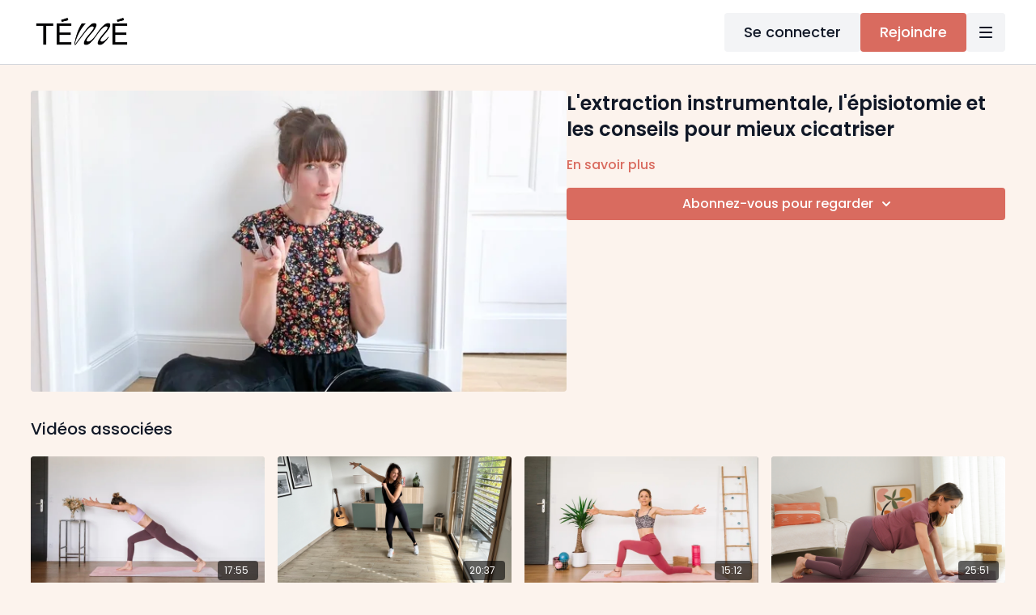

--- FILE ---
content_type: text/vnd.turbo-stream.html; charset=utf-8
request_url: https://mon.studioteme.com/programs/extraction-instrumentale-episiotomie-et-mieux-cicatricer.turbo_stream?playlist_position=sidebar&preview=false
body_size: -243
content:
<turbo-stream action="update" target="program_show"><template>
  <turbo-frame id="program_player">
      <turbo-frame id="program_content" src="/programs/extraction-instrumentale-episiotomie-et-mieux-cicatricer/program_content?playlist_position=sidebar&amp;preview=false">
</turbo-frame></turbo-frame></template></turbo-stream>

--- FILE ---
content_type: text/vnd.turbo-stream.html; charset=utf-8
request_url: https://mon.studioteme.com/programs/extraction-instrumentale-episiotomie-et-mieux-cicatricer/program_content?playlist_position=sidebar&preview=false
body_size: 9791
content:
<turbo-stream action="update" target="program_content"><template><div class="hidden"
     data-controller="integrations"
     data-integrations-facebook-pixel-enabled-value="false"
     data-integrations-google-tag-manager-enabled-value="true"
     data-integrations-google-analytics-enabled-value="false"
>
  <span class="hidden"
        data-integrations-target="gTag"
        data-event="ViewContent"
        data-payload-attributes='["content_name"]'
        data-payload-values='[&quot;L&#39;extraction instrumentale, l&#39;épisiotomie et les conseils pour mieux cicatriser&quot;]'
  ></span>
  <span class="hidden"
        data-integrations-target="fbPx"
        data-event="ViewContent"
        data-payload-attributes='["content_name"]'
        data-payload-values='[&quot;L&#39;extraction instrumentale, l&#39;épisiotomie et les conseils pour mieux cicatriser&quot;]'
  ></span>
</div>

<div
  id="program-controller"
  class='container hotwired'
  data-controller="program program-details-modal"
  data-program-id="1876922"
>
    
<ds-modal no-background="" size="small" with-close-icon id="more-details-modal" data-action="close->program-details-modal#closeDetailModal">
  <div class="bg-ds-default">
    <div class="p-6 pb-0 max-h-[calc(100vh-190px)] overflow-y-auto">
      <p class="text-ds-default text-ds-large-bold mb-4">L&#39;extraction instrumentale, l&#39;épisiotomie et les conseils pour mieux cicatriser</p>
      <p class="text-ds-small-semi-bold-uppercase text-ds-muted mb-4">À propos</p>
      <div class="content-description text-ds-base-regular text-ds-default mb-6" data-program-details-modal-target="modalContent"></div>
      <div class="p-4 bg-ds-overlay flex flex-col gap-2 rounded overflow-x-auto">
          <div class="flex w-full gap-2">
            <div class="text-ds-small-medium text-ds-default w-[100px]">Durée</div>
            <div class="text-ds-micro-semi-bold text-ds-subtle bg-ds-inverted rounded px-1 pt-[0.15rem]">00:17:10</div>
          </div>
        <div class="flex w-full gap-2">
          <div class="text-ds-small-medium text-ds-default w-[100px]">Publié</div>
          <div class="text-ds-small-regular text-ds-default">septembre 2022</div>
        </div>
          <div class="flex w-full gap-2">
              <div class="text-ds-small-medium text-ds-default w-[100px] shrink-0">Catégories</div>
            <div class="flex flex-col w-full">
                <div class="flex">
                  <a
                    class="shrink-0 text-primary text-ds-small-medium inline-block mr-1"
                    target="_blank"
                    href="/categories/toutes-les-videos"
                    data-turbo-frame="_top"
                  >
                    TOUTES LES VIDÉOS
                  </a>
                  <span class="shrink-0 inline-block text-ds-small-regular text-ds-muted">
                    (924 vidéos)
                  </span>
                </div>
            </div>
          </div>
      </div>
    </div>
    <div class="text-right p-6 pt-2">
      <ds-button variant="primary" onclick="document.getElementById('more-details-modal').close()">Fermer</ds-button>
    </div>
  </div>
</ds-modal>

<div class="flex flex-col lg:flex-row gap-x-12 mb-6 lg:mb-0">
    <div class="h-full w-full lg:w-[55%] relative">
        <img
          src="https://alpha.uscreencdn.com/images/programs/1876922/horizontal/Capture_d_e%CC%81cran_2022-08-11_a%CC%80_13.55.43.1663829050.jpg?auto=webp&width=700"
          srcset="https://alpha.uscreencdn.com/images/programs/1876922/horizontal/Capture_d_e%CC%81cran_2022-08-11_a%CC%80_13.55.43.1663829050.jpg?auto=webp&width=700,
                  https://alpha.uscreencdn.com/images/programs/1876922/horizontal/Capture_d_e%CC%81cran_2022-08-11_a%CC%80_13.55.43.1663829050.jpg?auto=webp&width=1050 2x"
          alt="L&#39;extraction instrumentale, l&#39;épisiotomie et les conseils pour mieux cicatriser"
          class="aspect-video rounded h-auto w-full"
        >
    </div>
  <div id="program_about" class="w-full lg:w-[45%] lg:mb-5">
      <h1 class="text-ds-title-2-semi-bold mt-2 lg:mt-0">
        L&#39;extraction instrumentale, l&#39;épisiotomie et les conseils pour mieux cicatriser
      </h1>
    <div class="mt-4 text-ds-small-regular">
      <div aria-expanded=true class="content-description line-clamp-3 max-h-[60px] xl:line-clamp-[7] xl:max-h-[140px] xl:aria-expanded:line-clamp-[11] xl:aria-expanded:max-h-[220px]" data-program-details-modal-target="description">
        <p></p>
      </div>
      <ds-button variant="text" data-action="click->program-details-modal#openDetailModal" class="cursor-pointer">En savoir plus</ds-button>
    </div>
    <div class="mt-4 flex flex-col sm:flex-row gap-2 ">
            <ds-dropdown data-test="subscriptions-list" float="center" sm="float:left" class="w-full">
              <ds-button class="w-full" slot="control" variant="primary">
                  Abonnez-vous pour regarder
                <ds-icon slot="after" name="chevron-down"></ds-icon>
              </ds-button>
              <div
                slot="content"
                class="p-6 pt-4 w-screen max-w-screen-md sm:max-w-lg box-border sm:w-auto"
              >
                <p class="text-ds-small-regular mb-4">Choisissez un abonnement</p>
                  <a
                    href="/checkout/new?o=79537"
                    data-turbo-frame="_top"
                    class="mb-4 last:mb-0 rounded w-full border border-solid border-ds-default flex hover:opacity-70 transition-opacity"
                  >
                      <div class="h-[4rem] sm:h-[7rem] max-w-[112px] w-full sm:max-w-[192px] flex shrink-0">
                        <img class="h-full max-w-full max-h-full rounded-l mr-auto" src="https://alpha.uscreencdn.com/images/offer/79537/1-mois.1736780587.png">
                      </div>
                    <div class="py-1 px-2 sm:px-3 sm:py-3 flex flex-col items-start justify-center w-full">
                      <p class="text-ds-tiny-bold-uppercase text-primary">
                        Chaque mois
                      </p>
                      <p class="!hidden sm:!block text-ds-tiny-regular mb-1 max-x-[2rem] overflow-hidden">
                        Abonnement 1 mois - TÉMÉ
                      </p>
                        <div class="flex flex-col items-start">
                          <span class="text-ds-base-semi-bold">
                            15 jours d&#39;essai gratuit
                          </span>
                          <span class="text-ds-tiny-regular text-ds-muted sm:whitespace-nowrap">
                            €29,00/mois après la période d’essai
                          </span>
                        </div>
                    </div>
                  </a>
                  <a
                    href="/checkout/new?o=79536"
                    data-turbo-frame="_top"
                    class="mb-4 last:mb-0 rounded w-full border border-solid border-ds-default flex hover:opacity-70 transition-opacity"
                  >
                      <div class="h-[4rem] sm:h-[7rem] max-w-[112px] w-full sm:max-w-[192px] flex shrink-0">
                        <img class="h-full max-w-full max-h-full rounded-l mr-auto" src="https://alpha.uscreencdn.com/images/offer/79536/3-mois.1736780636.png">
                      </div>
                    <div class="py-1 px-2 sm:px-3 sm:py-3 flex flex-col items-start justify-center w-full">
                      <p class="text-ds-tiny-bold-uppercase text-primary">
                        Chaque trimestre
                      </p>
                      <p class="!hidden sm:!block text-ds-tiny-regular mb-1 max-x-[2rem] overflow-hidden">
                        Abonnement 3 mois - TÉMÉ
                      </p>
                        <div class="flex flex-col items-start">
                          <span class="text-ds-base-semi-bold">
                            15 jours d&#39;essai gratuit
                          </span>
                          <span class="text-ds-tiny-regular text-ds-muted sm:whitespace-nowrap">
                            €75,00/trimestre après la période d’essai
                          </span>
                        </div>
                    </div>
                  </a>
                  <a
                    href="/checkout/new?o=79535"
                    data-turbo-frame="_top"
                    class="mb-4 last:mb-0 rounded w-full border border-solid border-ds-default flex hover:opacity-70 transition-opacity"
                  >
                      <div class="h-[4rem] sm:h-[7rem] max-w-[112px] w-full sm:max-w-[192px] flex shrink-0">
                        <img class="h-full max-w-full max-h-full rounded-l mr-auto" src="https://alpha.uscreencdn.com/images/offer/79535/6-mois.1736780752.png">
                      </div>
                    <div class="py-1 px-2 sm:px-3 sm:py-3 flex flex-col items-start justify-center w-full">
                      <p class="text-ds-tiny-bold-uppercase text-primary">
                        Chaque semestre
                      </p>
                      <p class="!hidden sm:!block text-ds-tiny-regular mb-1 max-x-[2rem] overflow-hidden">
                        Abonnement 6 mois - TÉMÉ
                      </p>
                        <div class="flex flex-col items-start">
                          <span class="text-ds-base-semi-bold">
                            15 jours d&#39;essai gratuit
                          </span>
                          <span class="text-ds-tiny-regular text-ds-muted sm:whitespace-nowrap">
                            €138,00/Semestre après la période d’essai
                          </span>
                        </div>
                    </div>
                  </a>
                  <div class="text-right">
                    <a href="/join" data-turbo-frame="_top" class="inline-flex text-ds-base-medium items-center" href="">Plus d&#39;informations<ds-icon class="ml-1" size="14px" name="chevron-right"></ds-icon></a>
                  </div>
              </div>
            </ds-dropdown>
    </div>
  </div>
</div>

</div>


  <turbo-frame loading="lazy" id="program_related" src="/programs/extraction-instrumentale-episiotomie-et-mieux-cicatricer/related" target="_top"></turbo-frame>

</template></turbo-stream>

--- FILE ---
content_type: text/html; charset=utf-8
request_url: https://mon.studioteme.com/programs/extraction-instrumentale-episiotomie-et-mieux-cicatricer/related
body_size: 11027
content:
<turbo-frame id="program_related" target="_top">

    <div class="container " data-area="program-related-videos">
      <div class="cbt-related mt-8  pb-16">
        <div class="cbt-related-title text-xl font-medium">Vidéos associées</div>
          <div class="mt-5 grid grid-cols-1 sm:grid-cols-2 md:grid-cols-3 lg:grid-cols-4 xl:grid-cols-4 gap-x-4 gap-y-6">
              <div data-area="related-video-item" class="">
                <swiper-slide
  data-card="video_1855831"
  data-custom="content-card"
  class="self-start hotwired"
>

  <a class="card-image-container" data-turbo="true" data-turbo-prefetch="false" data-turbo-action="advance" data-turbo-frame="_top" onclick="window.CatalogAnalytics(&#39;clickContentItem&#39;, &#39;video&#39;, &#39;1855831&#39;, &#39;Related Videos&#39;); window.CatalogAnalytics(&#39;clickRelatedVideo&#39;, &#39;1855831&#39;, &#39;1&#39;, &#39;program_page&#39;)" href="/programs/teme_ex15_abdosxcardio_s3s4-52b0e7">
    <div class="image-container relative" data-test="catalog-card">
  <div class="relative image-content">
    <div aria-hidden="true" style="padding-bottom: 56%;"></div>
    <img loading="lazy" alt="Express 15 - Abdos X Cardio - S3S4 - 2" decoding="async"
         src="https://alpha.uscreencdn.com/images/programs/1855831/horizontal/Capture_d_e%CC%81cran_2022-09-06_a%CC%80_10.39.49.1662453740.jpg?auto=webp&width=350"
         srcset="https://alpha.uscreencdn.com/images/programs/1855831/horizontal/Capture_d_e%CC%81cran_2022-09-06_a%CC%80_10.39.49.1662453740.jpg?auto=webp&width=350 350w,
            https://alpha.uscreencdn.com/images/programs/1855831/horizontal/Capture_d_e%CC%81cran_2022-09-06_a%CC%80_10.39.49.1662453740.jpg?auto=webp&width=700 2x,
            https://alpha.uscreencdn.com/images/programs/1855831/horizontal/Capture_d_e%CC%81cran_2022-09-06_a%CC%80_10.39.49.1662453740.jpg?auto=webp&width=1050 3x"
         class="card-image b-image absolute object-cover h-full top-0 left-0" style="opacity: 1;">
  </div>
    <div class="badge flex justify-center items-center text-white content-card-badge z-0">
      <span class="badge-item">17:55</span>
      <svg xmlns="http://www.w3.org/2000/svg" width="13" height="9" viewBox="0 0 13 9" fill="none" class="badge-item content-watched-icon" data-test="content-watched-icon">
  <path fill-rule="evenodd" clip-rule="evenodd" d="M4.99995 7.15142L12.0757 0.0756836L12.9242 0.924212L4.99995 8.84848L0.575684 4.42421L1.42421 3.57568L4.99995 7.15142Z" fill="currentColor"></path>
</svg>

    </div>

</div>
<div class="content-watched-overlay"></div>

</a>  <a class="card-title" data-turbo="true" data-turbo-prefetch="false" data-turbo-action="advance" data-turbo-frame="_top" title="Express 15 - Abdos X Cardio - S3S4 - 2" aria-label="Express 15 - Abdos X Cardio - S3S4 - 2" onclick="window.CatalogAnalytics(&#39;clickContentItem&#39;, &#39;video&#39;, &#39;1855831&#39;, &#39;Related Videos&#39;); window.CatalogAnalytics(&#39;clickRelatedVideo&#39;, &#39;1855831&#39;, &#39;1&#39;, &#39;program_page&#39;)" href="/programs/teme_ex15_abdosxcardio_s3s4-52b0e7">
    <span class="line-clamp-2">
      Express 15 - Abdos X Cardio - S3S4 - 2
    </span>
</a></swiper-slide>


              </div>
              <div data-area="related-video-item" class="">
                <swiper-slide
  data-card="video_2150391"
  data-custom="content-card"
  class="self-start hotwired"
>

  <a class="card-image-container" data-turbo="true" data-turbo-prefetch="false" data-turbo-action="advance" data-turbo-frame="_top" onclick="window.CatalogAnalytics(&#39;clickContentItem&#39;, &#39;video&#39;, &#39;2150391&#39;, &#39;Related Videos&#39;); window.CatalogAnalytics(&#39;clickRelatedVideo&#39;, &#39;2150391&#39;, &#39;2&#39;, &#39;program_page&#39;)" href="/programs/danse-salsa">
    <div class="image-container relative" data-test="catalog-card">
  <div class="relative image-content">
    <div aria-hidden="true" style="padding-bottom: 56%;"></div>
    <img loading="lazy" alt="Danse Andréa - Salsa" decoding="async"
         src="https://alpha.uscreencdn.com/images/programs/2150391/horizontal/capture-decran-2023-03-21-a-111900.1679393975.png?auto=webp&width=350"
         srcset="https://alpha.uscreencdn.com/images/programs/2150391/horizontal/capture-decran-2023-03-21-a-111900.1679393975.png?auto=webp&width=350 350w,
            https://alpha.uscreencdn.com/images/programs/2150391/horizontal/capture-decran-2023-03-21-a-111900.1679393975.png?auto=webp&width=700 2x,
            https://alpha.uscreencdn.com/images/programs/2150391/horizontal/capture-decran-2023-03-21-a-111900.1679393975.png?auto=webp&width=1050 3x"
         class="card-image b-image absolute object-cover h-full top-0 left-0" style="opacity: 1;">
  </div>
    <div class="badge flex justify-center items-center text-white content-card-badge z-0">
      <span class="badge-item">20:37</span>
      <svg xmlns="http://www.w3.org/2000/svg" width="13" height="9" viewBox="0 0 13 9" fill="none" class="badge-item content-watched-icon" data-test="content-watched-icon">
  <path fill-rule="evenodd" clip-rule="evenodd" d="M4.99995 7.15142L12.0757 0.0756836L12.9242 0.924212L4.99995 8.84848L0.575684 4.42421L1.42421 3.57568L4.99995 7.15142Z" fill="currentColor"></path>
</svg>

    </div>

</div>
<div class="content-watched-overlay"></div>

</a>  <a class="card-title" data-turbo="true" data-turbo-prefetch="false" data-turbo-action="advance" data-turbo-frame="_top" title="Danse Andréa - Salsa" aria-label="Danse Andréa - Salsa" onclick="window.CatalogAnalytics(&#39;clickContentItem&#39;, &#39;video&#39;, &#39;2150391&#39;, &#39;Related Videos&#39;); window.CatalogAnalytics(&#39;clickRelatedVideo&#39;, &#39;2150391&#39;, &#39;2&#39;, &#39;program_page&#39;)" href="/programs/danse-salsa">
    <span class="line-clamp-2">
      Danse Andréa - Salsa
    </span>
</a></swiper-slide>


              </div>
              <div data-area="related-video-item" class="">
                <swiper-slide
  data-card="video_754175"
  data-custom="content-card"
  class="self-start hotwired"
    data-short-description="Pas de matériel"
>

  <a class="card-image-container" data-turbo="true" data-turbo-prefetch="false" data-turbo-action="advance" data-turbo-frame="_top" onclick="window.CatalogAnalytics(&#39;clickContentItem&#39;, &#39;video&#39;, &#39;754175&#39;, &#39;Related Videos&#39;); window.CatalogAnalytics(&#39;clickRelatedVideo&#39;, &#39;754175&#39;, &#39;3&#39;, &#39;program_page&#39;)" href="/programs/postnatal-entrainement-stretching-mois-3">
    <div class="image-container relative" data-test="catalog-card">
  <div class="relative image-content">
    <div aria-hidden="true" style="padding-bottom: 56%;"></div>
    <img loading="lazy" alt="Stretching - Délier les tensions #3" decoding="async"
         src="https://alpha.uscreencdn.com/images/programs/754175/horizontal/DSC06558.1649929056.jpg?auto=webp&width=350"
         srcset="https://alpha.uscreencdn.com/images/programs/754175/horizontal/DSC06558.1649929056.jpg?auto=webp&width=350 350w,
            https://alpha.uscreencdn.com/images/programs/754175/horizontal/DSC06558.1649929056.jpg?auto=webp&width=700 2x,
            https://alpha.uscreencdn.com/images/programs/754175/horizontal/DSC06558.1649929056.jpg?auto=webp&width=1050 3x"
         class="card-image b-image absolute object-cover h-full top-0 left-0" style="opacity: 1;">
  </div>
    <div class="badge flex justify-center items-center text-white content-card-badge z-0">
      <span class="badge-item">15:12</span>
      <svg xmlns="http://www.w3.org/2000/svg" width="13" height="9" viewBox="0 0 13 9" fill="none" class="badge-item content-watched-icon" data-test="content-watched-icon">
  <path fill-rule="evenodd" clip-rule="evenodd" d="M4.99995 7.15142L12.0757 0.0756836L12.9242 0.924212L4.99995 8.84848L0.575684 4.42421L1.42421 3.57568L4.99995 7.15142Z" fill="currentColor"></path>
</svg>

    </div>

</div>
<div class="content-watched-overlay"></div>

</a>  <a class="card-title" data-turbo="true" data-turbo-prefetch="false" data-turbo-action="advance" data-turbo-frame="_top" title="Stretching - Délier les tensions #3" aria-label="Stretching - Délier les tensions #3" onclick="window.CatalogAnalytics(&#39;clickContentItem&#39;, &#39;video&#39;, &#39;754175&#39;, &#39;Related Videos&#39;); window.CatalogAnalytics(&#39;clickRelatedVideo&#39;, &#39;754175&#39;, &#39;3&#39;, &#39;program_page&#39;)" href="/programs/postnatal-entrainement-stretching-mois-3">
    <span class="line-clamp-2">
      Stretching - Délier les tensions #3
    </span>
</a></swiper-slide>


              </div>
              <div data-area="related-video-item" class="">
                <swiper-slide
  data-card="video_2595770"
  data-custom="content-card"
  class="self-start hotwired"
    data-short-description="Matériel: 1 poids de 3kg minimum
Entrainement réalisable à tous les trimestres de la grossesse en choisissant les options proposées par Ludy"
>

  <a class="card-image-container" data-turbo="true" data-turbo-prefetch="false" data-turbo-action="advance" data-turbo-frame="_top" onclick="window.CatalogAnalytics(&#39;clickContentItem&#39;, &#39;video&#39;, &#39;2595770&#39;, &#39;Related Videos&#39;); window.CatalogAnalytics(&#39;clickRelatedVideo&#39;, &#39;2595770&#39;, &#39;4&#39;, &#39;program_page&#39;)" href="/programs/abdos-grossesse-1">
    <div class="image-container relative" data-test="catalog-card">
  <div class="relative image-content">
    <div aria-hidden="true" style="padding-bottom: 56%;"></div>
    <img loading="lazy" alt="Abdos et renfo fonctionnel spécial grossesse" decoding="async"
         src="https://alpha.uscreencdn.com/images/programs/2595770/horizontal/a36cb841-dd64-4e58-a440-cd6fd4b50557.png?auto=webp&width=350"
         srcset="https://alpha.uscreencdn.com/images/programs/2595770/horizontal/a36cb841-dd64-4e58-a440-cd6fd4b50557.png?auto=webp&width=350 350w,
            https://alpha.uscreencdn.com/images/programs/2595770/horizontal/a36cb841-dd64-4e58-a440-cd6fd4b50557.png?auto=webp&width=700 2x,
            https://alpha.uscreencdn.com/images/programs/2595770/horizontal/a36cb841-dd64-4e58-a440-cd6fd4b50557.png?auto=webp&width=1050 3x"
         class="card-image b-image absolute object-cover h-full top-0 left-0" style="opacity: 1;">
  </div>
    <div class="badge flex justify-center items-center text-white content-card-badge z-0">
      <span class="badge-item">25:51</span>
      <svg xmlns="http://www.w3.org/2000/svg" width="13" height="9" viewBox="0 0 13 9" fill="none" class="badge-item content-watched-icon" data-test="content-watched-icon">
  <path fill-rule="evenodd" clip-rule="evenodd" d="M4.99995 7.15142L12.0757 0.0756836L12.9242 0.924212L4.99995 8.84848L0.575684 4.42421L1.42421 3.57568L4.99995 7.15142Z" fill="currentColor"></path>
</svg>

    </div>

</div>
<div class="content-watched-overlay"></div>

</a>  <a class="card-title" data-turbo="true" data-turbo-prefetch="false" data-turbo-action="advance" data-turbo-frame="_top" title="Abdos et renfo fonctionnel spécial grossesse" aria-label="Abdos et renfo fonctionnel spécial grossesse" onclick="window.CatalogAnalytics(&#39;clickContentItem&#39;, &#39;video&#39;, &#39;2595770&#39;, &#39;Related Videos&#39;); window.CatalogAnalytics(&#39;clickRelatedVideo&#39;, &#39;2595770&#39;, &#39;4&#39;, &#39;program_page&#39;)" href="/programs/abdos-grossesse-1">
    <span class="line-clamp-2">
      Abdos et renfo fonctionnel spécial grossesse
    </span>
</a></swiper-slide>


              </div>
          </div>
        </div>
      </div>
    </div>
</turbo-frame>

--- FILE ---
content_type: text/plain; charset=utf-8
request_url: https://y.clarity.ms/collect
body_size: 81
content:
EXTRACT 0 {"35":"@div.font-normal.leading-none.text-ds-muted.text-xs"}

--- FILE ---
content_type: application/javascript
request_url: https://prism.app-us1.com/?a=651061435&u=https%3A%2F%2Fmon.studioteme.com%2Fprograms%2Fextraction-instrumentale-episiotomie-et-mieux-cicatricer
body_size: 124
content:
window.visitorGlobalObject=window.visitorGlobalObject||window.prismGlobalObject;window.visitorGlobalObject.setVisitorId('43c4c3b4-7333-4fa8-b0ba-026d5e87aa6f', '651061435');window.visitorGlobalObject.setWhitelistedServices('tracking', '651061435');